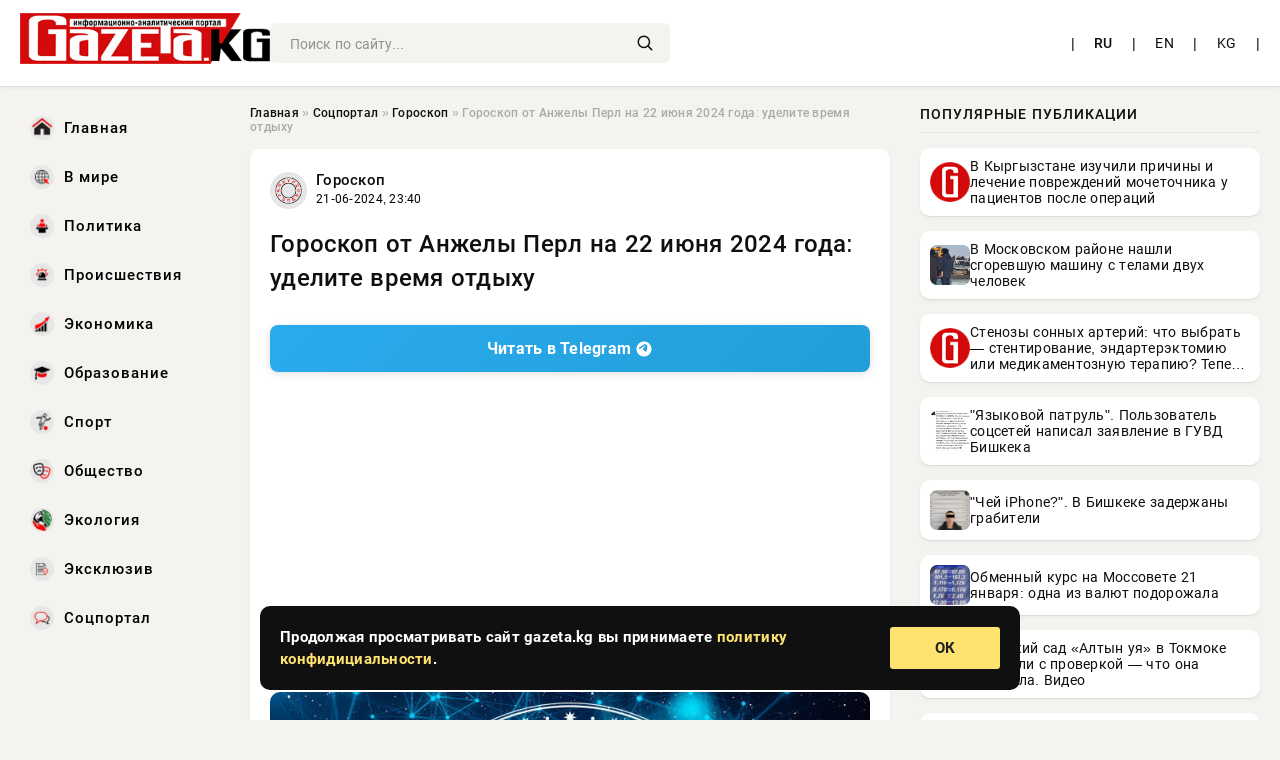

--- FILE ---
content_type: text/html; charset=utf-8
request_url: https://gazeta.kg/social/goroskop/91456-goroskop-ot-anzhely-perl-na-22-ijunja-2024-goda-udelite-vremja-otdyhu.html
body_size: 16100
content:
<!DOCTYPE html>
<html lang="ru">
   <head>
   <title>Гороскоп от Анжелы Перл на 22 июня 2024 года: уделите время отдыху » Информационно-аналитический портал «GAZETA.KG»</title>
<meta charset="utf-8">
<meta name="description" content="Анжела Перл напоминает, что 22 июня важно быть готовыми к возможным недопониманиям с деловыми партнерами. При заключении деловых соглашений могут возникнуть определенные препятствия. Важно обязательно">
<meta name="keywords" content="h2Анжела, важно, готовыми, возможным, недопониманиям, деловыми, партнерами, заключении, деловых, соглашений, могут, возникнуть, напоминает, определенные, Важно, обязательно, уделить, время, отдыха">
<link rel="canonical" href="https://gazeta.kg/social/goroskop/91456-goroskop-ot-anzhely-perl-na-22-ijunja-2024-goda-udelite-vremja-otdyhu.html">
<link rel="alternate" type="application/rss+xml" title="Информационно-аналитический портал «GAZETA.KG» RSS" href="https://gazeta.kg/rss.xml">
<link rel="preconnect" href="https://gazeta.kg/" fetchpriority="high">
<meta property="twitter:title" content="Гороскоп от Анжелы Перл на 22 июня 2024 года: уделите время отдыху » Информационно-аналитический портал «GAZETA.KG»">
<meta property="twitter:url" content="https://gazeta.kg/social/goroskop/91456-goroskop-ot-anzhely-perl-na-22-ijunja-2024-goda-udelite-vremja-otdyhu.html">
<meta property="twitter:card" content="summary_large_image">
<meta property="twitter:image" content="https://rsute.ru/wp-content/uploads/2021/06/fcd7fd7ba2735578c73801e3a7eb73aa.jpg">
<meta property="twitter:description" content="Анжела Перл напоминает, что 22 июня важно быть готовыми к возможным недопониманиям с деловыми партнерами. При заключении деловых соглашений могут возникнуть определенные препятствия. Важно обязательно уделить время для отдыха, чтобы сохранить эмоциональное равновесие и эффективность в работе.">
<meta property="og:type" content="article">
<meta property="og:site_name" content="Информационно-аналитический портал «GAZETA.KG»">
<meta property="og:title" content="Гороскоп от Анжелы Перл на 22 июня 2024 года: уделите время отдыху » Информационно-аналитический портал «GAZETA.KG»">
<meta property="og:url" content="https://gazeta.kg/social/goroskop/91456-goroskop-ot-anzhely-perl-na-22-ijunja-2024-goda-udelite-vremja-otdyhu.html">
<meta property="og:image" content="https://rsute.ru/wp-content/uploads/2021/06/fcd7fd7ba2735578c73801e3a7eb73aa.jpg">
<meta property="og:description" content="Анжела Перл напоминает, что 22 июня важно быть готовыми к возможным недопониманиям с деловыми партнерами. При заключении деловых соглашений могут возникнуть определенные препятствия. Важно обязательно уделить время для отдыха, чтобы сохранить эмоциональное равновесие и эффективность в работе.">
<link rel="alternate" hreflang="x-default" href="https://gazeta.kg/social/goroskop/91456-goroskop-ot-anzhely-perl-na-22-ijunja-2024-goda-udelite-vremja-otdyhu.html">
<link rel="alternate" hreflang="ru" href="https://gazeta.kg/social/goroskop/91456-goroskop-ot-anzhely-perl-na-22-ijunja-2024-goda-udelite-vremja-otdyhu.html"> 
      <meta name="viewport" content="width=device-width, initial-scale=1.0" />
      <meta name="msapplication-TileColor" content="#e6e6e6">   
      <meta name="theme-color" content="#101010"> 
      <link rel="preload" href="/templates/Default/css/common.css" as="style">
      <link rel="preload" href="/templates/Default/css/styles.css" as="style">
      <link rel="preload" href="/templates/Default/css/engine.css" as="style">
      <link rel="preload" href="/templates/Default/webfonts/manrope-400.woff2" as="font" type="font/woff2" crossorigin>
      <link rel="preload" href="/templates/Default/webfonts/manrope-600.woff2" as="font" type="font/woff2" crossorigin>
      <link rel="preload" href="/templates/Default/webfonts/manrope-700.woff2" as="font" type="font/woff2" crossorigin>
      <link href="/templates/Default/css/common.css" type="text/css" rel="stylesheet" />
      <link href="/templates/Default/css/styles.css" type="text/css" rel="stylesheet" />
      <link href="/templates/Default/css/engine.css" type="text/css" rel="stylesheet" /> 
      <link rel="apple-touch-icon" sizes="256x256" href="/templates/Default/favicons/256x256.png">
      <link rel="apple-touch-icon" sizes="192x192" href="/templates/Default/favicons/192x192.png">
      <link rel="apple-touch-icon" sizes="180x180" href="/templates/Default/favicons/180x180.png">
      <link rel="apple-touch-icon" sizes="167x167" href="/templates/Default/favicons/167x167.png">
      <link rel="apple-touch-icon" sizes="152x152" href="/templates/Default/favicons/152x152.png">
      <link rel="apple-touch-icon" sizes="120x120" href="/templates/Default/favicons/120x120.png">
      <link rel="icon" type="image/png" href="/templates/Default/favicons/favicon.png">
      <script async src="https://pagead2.googlesyndication.com/pagead/js/adsbygoogle.js?client=ca-pub-3265067309356572" crossorigin="anonymous"></script>
   </head>
   <body>
      <div class="wrapper">
         <div class="wrapper-container wrapper-main">

            <header class="header d-flex ai-center vw100">
               <a href="/" class="logo" title="Информационно-аналитический портал «GAZETA.KG»"><img src="/templates/Default/dleimages/logo.webp" alt="Информационно-аналитический портал «GAZETA.KG»" width="250" height="51"></a>
               <div class="header__search search-block flex-grow-1">
                  <form id="quicksearch" method="post">
                     <input type="hidden" name="do" value="search">
                     <input type="hidden" name="subaction" value="search">
                     <input class="search-block__input" id="story" name="story" placeholder="Поиск по сайту..." type="text" autocomplete="off">
                     <button class="search-block__btn" type="submit" aria-label="search" title="search">
                     <svg class="ui-icon" viewBox="0 0 24 24" aria-hidden="true">
                        <path fill="none" stroke="currentColor" stroke-width="2" stroke-linecap="round"
                              d="M21 21l-4.35-4.35M10.5 18a7.5 7.5 0 1 1 0-15 7.5 7.5 0 0 1 0 15z"/>
                     </svg>
                     </button>
                  </form>
               </div>
               <button class="header__btn-menu d-none js-show-mobile-menu" aria-label="mobile-menu" title="mobile-menu">
               <svg class="ui-icon" viewBox="0 0 24 24" aria-hidden="true">
                  <path fill="none" stroke="currentColor" stroke-width="1.25" stroke-linecap="round"
                        d="M4 7h16M4 12h16M4 17h16"/>
               </svg>
               </button>
               <nav aria-label="Language" class="language">
                  <span class="text-slate-300">|</span>
                  <a href="https://gazeta.kg/social/goroskop/91456-goroskop-ot-anzhely-perl-na-22-ijunja-2024-goda-udelite-vremja-otdyhu.html" class="px-2 py-1 rounded hover:bg-slate-50 font-medium" lang="ru" hreflang="ru"><strong>RU</strong></a>
<span class="text-slate-300">|</span>
<a href="https://gazeta.kg/en/" class="px-2 py-1 rounded hover:bg-slate-50 " lang="en" hreflang="en">EN</a>
<span class="text-slate-300">|</span>
<a href="https://gazeta.kg/ky/" class="px-2 py-1 rounded hover:bg-slate-50 " lang="ky" hreflang="ky">KG</a>
<span class="text-slate-300">|</span>
               </nav>
            </header>

            <div class="content">
               <div class="cols">

                  <!-- MENU START -->
                  <aside class="col-side">
                     <ul class="side-nav js-this-in-mobile-menu">
                        <li><a href="/"><img src="/uploads/icons/home.webp" class="img_menu" alt="img_menu" width="24" height="24"> Главная</a></li>
                        <li><a href="https://gazeta.kg/world/"><img src="/uploads/icons/world.webp" class="img_menu" alt="img_menu" width="24" height="24"> В мире</a></li><li><a href="https://gazeta.kg/policy/"><img src="/uploads/icons/politika.webp" class="img_menu" alt="img_menu" width="24" height="24"> Политика</a></li><li><a href="https://gazeta.kg/incidents/"><img src="/uploads/icons/proisshestvija.webp" class="img_menu" alt="img_menu" width="24" height="24"> Происшествия</a></li><li><a href="https://gazeta.kg/economika/"><img src="/uploads/icons/ekonomika.webp" class="img_menu" alt="img_menu" width="24" height="24"> Экономика</a></li><li><a href="https://gazeta.kg/obrazovanie/"><img src="/uploads/icons/obrazovanie.webp" class="img_menu" alt="img_menu" width="24" height="24"> Образование</a></li><li><a href="https://gazeta.kg/sport/"><img src="/uploads/icons/sport.webp" class="img_menu" alt="img_menu" width="24" height="24"> Спорт</a></li><li><a href="https://gazeta.kg/society/"><img src="/uploads/icons/obschestvo.webp" class="img_menu" alt="img_menu" width="24" height="24"> Общество</a></li><li><a href="https://gazeta.kg/jekologija/"><img src="/uploads/icons/jekologija.webp" class="img_menu" alt="img_menu" width="24" height="24"> Экология</a></li><li><a href="https://gazeta.kg/exclusive/"><img src="/uploads/icons/exclusive.webp" class="img_menu" alt="img_menu" width="24" height="24"> Эксклюзив</a></li><li><a href="https://gazeta.kg/social/"><img src="/uploads/icons/social.webp" class="img_menu" alt="img_menu" width="24" height="24"> Соцпортал</a></li>
                     </ul>
                  </aside>
                  <!-- MENU END -->
                  
                  <main class="col-main">
                    
                         
                        <div class="speedbar"><div class="over"><a href="https://gazeta.kg/">Главная</a>  »  <a href="https://gazeta.kg/social/">Соцпортал</a>  »  <a href="https://gazeta.kg/social/goroskop/">Гороскоп</a>  »  Гороскоп от Анжелы Перл на 22 июня 2024 года: уделите время отдыху</div></div>
                        

                     <div class="content-block d-grid" id="content-block">
                        

                        
                        <div class="short">
	<div class="info-block">
	   <div class="info-body">
		  <a href="https://gazeta.kg/social/goroskop/" class="info-img" title="Гороскоп"><img src="/uploads/icons/goroskop.png" alt="Гороскоп" width="37" height="37"></a>
		  <div class="info-title"><a href="https://gazeta.kg/social/goroskop/" class="author_name">Гороскоп</a></div>
		  <div class="info-meta">
			 <time datetime="21-06-2024, 23:40" class="ago" title="21-06-2024, 23:40">21-06-2024, 23:40</time>
			 
		  </div>
	   </div>
        <div class="dosuga-post-head-mark">    
            <a href="#" class="js-show-login" title="Сохранить"><i class="far fa-plus-circle"></i></a>
                    
		</div> 
	</div>
	<div class="yz_short_body">
	   <h1 class="dn-short-t">Гороскоп от Анжелы Перл на 22 июня 2024 года: уделите время отдыху</h1>
	   

		<div class="social-buttons-container">
			<!-- Telegram блок -->
			<a href="https://t.me/gazeta_kg" class="social-btn tg-btn" target="_blank" rel="nofollow">
				<span class="btn-text">Читать в</span>
				<span class="platform-name">Telegram</span>
				<div class="btn-icon">
					<svg viewBox="0 0 24 24">
						<path fill="#FFFFFF" d="M12 2C6.48 2 2 6.48 2 12s4.48 10 10 10 10-4.48 10-10S17.52 2 12 2zm4.64 6.8c-.25 1.34-.86 4.6-1.22 6.09-.15.65-.44.87-.72.87-.62 0-1.01-.46-1.56-.9-.86-.72-1.35-1.17-2.18-1.88-.93-.78-.33-1.21.21-1.91.14-.18 2.57-2.36 2.62-2.56.03-.1.06-.42-.16-.61-.22-.2-.53-.13-.75-.08-.32.08-5.46 3.45-5.46 3.45-.48.33-.92.49-1.32.48-.53-.02-1.03-.24-1.03-.93 0-.35.19-.7.52-.95C6.72 9.3 9.3 7.7 11.4 6.3c.76-.5 1.44-.75 2.02-.73.54.02 1.68.12 1.98 1.23z"/>
					</svg>
				</div>
			</a>
		</div>

	   <div class="page__text full-text clearfix">
	   	  <div style="margin-bottom: 20px">
		 	 <div class="adv">
    <!-- В новостях вверху -->
    <ins class="adsbygoogle" style="display:block" data-ad-client="ca-pub-3265067309356572" data-ad-slot="8688350590" data-ad-format="auto" data-full-width-responsive="true"></ins>
    <script>
        (adsbygoogle = window.adsbygoogle || []).push({});
    </script>
</div>
		  </div>
		  <div align="center"><!--dle_image_begin:https://rsute.ru/wp-content/uploads/2021/06/fcd7fd7ba2735578c73801e3a7eb73aa.jpg|--><img src="https://rsute.ru/wp-content/uploads/2021/06/fcd7fd7ba2735578c73801e3a7eb73aa.jpg" style="max-width:100%;height:auto;aspect-ratio:700 / 700;" alt="Гороскоп от Анжелы Перл на 22 июня 2024 года: уделите время отдыху" width="700" height="700" decoding="async" fetchpriority="high" loading="eager"><!--dle_image_end--></div><br>Анжела Перл напоминает, что 22 июня важно быть готовыми к возможным недопониманиям с деловыми партнерами. При заключении деловых соглашений могут возникнуть определенные препятствия. Важно обязательно уделить время для отдыха, чтобы сохранить эмоциональное равновесие и эффективность в работе.<br><br><h2>Анжела Перл посоветовала взять отпуск или отгулы и отдохнуть</h2><br><br><h2>Овен (21 марта — 19 апреля)</h2><br>Овнам следует быть внимательными к их нервной системе в этот день, предупреждает gazeta.kg. Независимо от того, какие события происходят, возможно появление панических состояний. Умственные нагрузки могут быть особенно истощительными. Бурное воображение может побудить Овнов к необдуманным поступкам. Следовательно, лучше всего просто взять выходной хотя бы на один день.<br><h2>Телец (20 апреля — 20 мая)</h2><br>Для Тельцов  начало дня будет насыщено делами, что может вызвать их некоторое замешательство. Однако с опытом жизни им удастся ориентироваться в ситуации. Если понадобится совет, не стоит стесняться обратиться за помощью к более опытным коллегам. Изменение обстановки принесет только пользу.<br><h2>Близнецы (22 мая — 21 июня)</h2><br>Близнецы  могут ожидать продуктивное утро, которое принесет хорошие результаты в различных вопросах. Импровизация поможет придумать новые идеи, которые в будущем могут оказаться прибыльными. Во второй половине дня лучше просто расслабиться и отдохнуть, например, послушать классическую музыку или посмотреть романтический фильм в обнимку с любимым человеком.<br><h2>Рак (22 июня — 22 июля)</h2><br>Для Раков  утро может принести конфликтные ситуации, но они не должны подаваться настроению. Многое может не идти по плану, но Раки способны найти новые способы решения проблемы. Старые друзья помогут в ее реализации. Во второй половине дня ожидаются приятные сюрпризы от любимого человека, и одинокие Раки могут встретить свою любовь.<br><br><h2>Анжела Перл советует не останавливаться на достигнутом</h2><br><br><h2>Лев (23 июля — 22 августа)</h2><br>Утром будут благоприятные условия для начала нового дела, и Львы смогут быстро достичь успеха. Однако не стоит останавливаться на достигнутом. Некоторые союзники могут не поддержать ваши начинания, но это может оказаться даже к лучшему. Самостоятельная работа поможет избежать ошибок, за которые придется платить позднее.<br><h2>Дева (23 августа — 22 сентября)</h2><br>Несмотря на возможные трудности с самого утра, Девы готовы справиться с ними. Возможно, сегодня не удастся достичь значительных результатов, поэтому лучше сосредоточиться на одной задаче. Во второй половине дня уделите внимание личным встречам — вам легко установить контакт с другими людьми.<br><h2>Весы (23 сентября — 22 октября)</h2><br>Сегодня Весы могут добиться успеха там, где его мало кто ожидал. Ваши знания и опыт будут вам в помощь. Вы легко сориентируетесь в любой ситуации, даже самой сложной. Некоторые из вас осознают, что нужно сделать для улучшения своей жизни и начнут двигаться в этом направлении.<br><h2>Скорпион (23 октября — 21 ноября)</h2><br>Утром Скорпионам стоит определить наиболее важные задачи и не рассеивать энергию напрасно. Рутина может вызвать уныние, поэтому время от времени делайте перерывы. Также стоит разнообразить свою жизнь, возможно заняться старым хобби.<br><br><h2>Анжела Перл посоветовала учиться новому</h2><br><br><h2>Стрелец (22 ноября — 21 декабря)</h2><br>Утром Стрельцам предстоит много дел и забот. Возможно затруднение в определении приоритетных задач. При необходимости обратитесь за помощью к надежным союзникам. Во второй половине дня могут возникнуть новые знакомства. С коллегами рекомендуется проявлять большую вежливость.<br><h2>Козерог (22 декабря — 19 января)</h2><br>Решения принимать в спешке не рекомендуется. Только благодаря разумной осторожности можно достичь хороших результатов. С рутинными делами будет легче справиться. Во второй половине дня у Козерогов ожидается учеба, и новые знания будут полезны в будущем.<br><h2>Водолей (20 января — 18 февраля)</h2><br>Утром может быть сложно собраться с мыслями, настроение будет изменчивым. Важную роль сыграет поддержка близких, которую легко получить. Вечером стоит уделить время семье, отдыху и приятным разговорам с близкими.<br><h2>Рыбы (19 февраля — 20 марта)</h2><br>Утром Рыб ждут приятные беседы и необычные встречи. Благодаря обаянию легко установить контакт с разными людьми. Терпение и настойчивость помогут достичь успеха. В этот день проверенные методики могут оказаться неэффективными, поэтому не бойтесь попробовать что-то новое.

			<div class="social-buttons-container">
			<!-- Telegram блок -->
			<a href="https://t.me/gazeta_kg" class="social-btn tg-btn" target="_blank" rel="nofollow">
				<span class="btn-text">Читать в</span>
				<span class="platform-name">Telegram</span>
				<div class="btn-icon">
					<svg viewBox="0 0 24 24">
						<path fill="#FFFFFF" d="M12 2C6.48 2 2 6.48 2 12s4.48 10 10 10 10-4.48 10-10S17.52 2 12 2zm4.64 6.8c-.25 1.34-.86 4.6-1.22 6.09-.15.65-.44.87-.72.87-.62 0-1.01-.46-1.56-.9-.86-.72-1.35-1.17-2.18-1.88-.93-.78-.33-1.21.21-1.91.14-.18 2.57-2.36 2.62-2.56.03-.1.06-.42-.16-.61-.22-.2-.53-.13-.75-.08-.32.08-5.46 3.45-5.46 3.45-.48.33-.92.49-1.32.48-.53-.02-1.03-.24-1.03-.93 0-.35.19-.7.52-.95C6.72 9.3 9.3 7.7 11.4 6.3c.76-.5 1.44-.75 2.02-.73.54.02 1.68.12 1.98 1.23z"/>
					</svg>
				</div>
			</a>
		</div>

			     <div class="social-buttons">
				<a href="https://www.facebook.com/sharer/sharer.php?u={full-link}" rel="nofollow" target="_blank" title="Поделиться в Facebook">
					<img src="/templates/Default/dleimages/icons/facebook.svg" alt="Facebook" width="32" height="32">
				</a>
				<a href="https://connect.ok.ru/offer?url={full-link}" rel="nofollow" target="_blank" title="Поделиться в Одноклассниках">
					<img src="/templates/Default/dleimages/icons/odnoklassniki.svg" alt="Одноклассники" width="32" height="32">
				</a>
				<a href="https://vk.com/share.php?url={full-link}" rel="nofollow" target="_blank" title="Поделиться в ВКонтакте">
					<img src="/templates/Default/dleimages/icons/vk.svg" alt="ВКонтакте" width="32" height="32">
				</a>
				<a href="https://twitter.com/intent/tweet?url={full-link}&text={title}" rel="nofollow" target="_blank" title="Поделиться в Twitter">
					<img src="/templates/Default/dleimages/icons/twitter.svg" alt="Twitter" width="32" height="32">
				</a>
				<a href="https://api.whatsapp.com/send?text={title}%20{full-link}" rel="nofollow" target="_blank" title="Поделиться в WhatsApp">
					<img src="/templates/Default/dleimages/icons/whatsapp.svg" alt="WhatsApp" width="32" height="32">
				</a>
				<a href="https://t.me/share/url?url={full-link}&text={title}" rel="nofollow" target="_blank" title="Поделиться в Telegram">
					<img src="/templates/Default/dleimages/icons/telegram.svg" alt="Telegram" width="32" height="32">
				</a>
			</div>

		  <div style="margin-top: 20px">
		  	<div class="adv">
    <!-- В новостях внизу -->
    <ins class="adsbygoogle" style="display:block" data-ad-client="ca-pub-3265067309356572" data-ad-slot="2011261604" data-ad-format="auto" data-full-width-responsive="true"></ins>
    <script>
        (adsbygoogle = window.adsbygoogle || []).push({});
    </script>
</div>
		  </div>
	   </div>
	</div>
	
 </div>
 
 <section class="sect">
	<div class="sect__header sect__title" style="font-weight: 500; font-size: 24px;">Смотрите также:</div>
	<div class="sect__content d-grid">
	   <div class="popular grid-item">
   <div class="popular__img img-responsive">
      <img loading="lazy" decoding="async" src="https://rsute.ru/wp-content/uploads/2023/02/perl.jpg" alt="Гороскоп на 15 марта 2024 года от Анжелы Перл">
      <div class="item__category pi-center"><img loading="lazy" decoding="async" src="/uploads/icons/goroskop.png" alt="Гороскоп" width="30" height="30"></div> 
   </div>
   <div class="meta_block">
      <div class="meta_block_cat">Гороскоп</div>
      <time class="meta_block_date" datetime="15-03-2024, 00:30">15-03-2024, 00:30</time>   
   </div>
   <div class="popular__desc">
      <a class="popular__title expand-link" href="https://gazeta.kg/social/goroskop/80857-goroskop-na-15-marta-2024-goda-ot-anzhely-perl.html">Гороскоп на 15 марта 2024 года от Анжелы Перл</a>
   </div>
 </div><div class="popular grid-item">
   <div class="popular__img img-responsive">
      <img loading="lazy" decoding="async" src="https://rsute.ru/wp-content/uploads/2021/01/99565f8f444e096dfc7b625aef852106.jpg" alt="Астропрогноз на 27 января 2024 года от Анжелы Перл для всех знаков зодиака">
      <div class="item__category pi-center"><img loading="lazy" decoding="async" src="/uploads/icons/goroskop.png" alt="Гороскоп" width="30" height="30"></div> 
   </div>
   <div class="meta_block">
      <div class="meta_block_cat">Гороскоп</div>
      <time class="meta_block_date" datetime="26-01-2024, 21:10">26-01-2024, 21:10</time>   
   </div>
   <div class="popular__desc">
      <a class="popular__title expand-link" href="https://gazeta.kg/social/goroskop/76203-astroprognoz-na-27-janvarja-2024-goda-ot-anzhely-perl-dlja-vseh-znakov-zodiaka.html">Астропрогноз на 27 января 2024 года от Анжелы Перл для всех знаков зодиака</a>
   </div>
 </div><div class="popular grid-item">
   <div class="popular__img img-responsive">
      <img loading="lazy" decoding="async" src="https://rsute.ru/wp-content/uploads/2022/01/maxresdefault-1-1.jpg" alt="Гороскоп от Анжелы Перл на 21 марта 2024 года: рассчитывайте на свои силы">
      <div class="item__category pi-center"><img loading="lazy" decoding="async" src="/uploads/icons/goroskop.png" alt="Гороскоп" width="30" height="30"></div> 
   </div>
   <div class="meta_block">
      <div class="meta_block_cat">Гороскоп</div>
      <time class="meta_block_date" datetime="20-03-2024, 23:30">20-03-2024, 23:30</time>   
   </div>
   <div class="popular__desc">
      <a class="popular__title expand-link" href="https://gazeta.kg/social/goroskop/81595-goroskop-ot-anzhely-perl-na-21-marta-2024-goda-rasschityvajte-na-svoi-sily.html">Гороскоп от Анжелы Перл на 21 марта 2024 года: рассчитывайте на свои силы</a>
   </div>
 </div><div class="popular grid-item">
   <div class="popular__img img-responsive">
      <img loading="lazy" decoding="async" src="https://rsute.ru/wp-content/uploads/2021/11/9ed6ea70b4b1cae323d59b2008b0fd14.jpg" alt="Гороскоп на 18 июня 2024 года от Анжелы Перл для всех знаков зодиака">
      <div class="item__category pi-center"><img loading="lazy" decoding="async" src="/uploads/icons/goroskop.png" alt="Гороскоп" width="30" height="30"></div> 
   </div>
   <div class="meta_block">
      <div class="meta_block_cat">Гороскоп</div>
      <time class="meta_block_date" datetime="18-06-2024, 00:50">18-06-2024, 00:50</time>   
   </div>
   <div class="popular__desc">
      <a class="popular__title expand-link" href="https://gazeta.kg/social/goroskop/91122-goroskop-na-18-ijunja-2024-goda-ot-anzhely-perl-dlja-vseh-znakov-zodiaka.html">Гороскоп на 18 июня 2024 года от Анжелы Перл для всех знаков зодиака</a>
   </div>
 </div><div class="popular grid-item">
   <div class="popular__img img-responsive">
      <img loading="lazy" decoding="async" src="https://rsute.ru/wp-content/uploads/2021/04/c0071daa8748d145c67b846156d94bca-6.jpg" alt="Гороскоп от Анжелы Перл на 27 апреля 2024 года">
      <div class="item__category pi-center"><img loading="lazy" decoding="async" src="/uploads/icons/goroskop.png" alt="Гороскоп" width="30" height="30"></div> 
   </div>
   <div class="meta_block">
      <div class="meta_block_cat">Гороскоп</div>
      <time class="meta_block_date" datetime="26-04-2024, 22:11">26-04-2024, 22:11</time>   
   </div>
   <div class="popular__desc">
      <a class="popular__title expand-link" href="https://gazeta.kg/social/goroskop/86227-goroskop-ot-anzhely-perl-na-27-aprelja-2024-goda.html">Гороскоп от Анжелы Перл на 27 апреля 2024 года</a>
   </div>
 </div><div class="popular grid-item">
   <div class="popular__img img-responsive">
      <img loading="lazy" decoding="async" src="/uploads/posts/2024-04/1712868005-1goroskop-5-720x479-1.jpg" alt="Гороскоп от Анжелы Перл на 12 апреля 2024 года: будьте осторожнее с деньгами">
      <div class="item__category pi-center"><img loading="lazy" decoding="async" src="/uploads/icons/goroskop.png" alt="Гороскоп" width="30" height="30"></div> 
   </div>
   <div class="meta_block">
      <div class="meta_block_cat">Гороскоп</div>
      <time class="meta_block_date" datetime="11-04-2024, 23:40">11-04-2024, 23:40</time>   
   </div>
   <div class="popular__desc">
      <a class="popular__title expand-link" href="https://gazeta.kg/social/goroskop/84458-goroskop-ot-anzhely-perl-na-12-aprelja-2024-goda-budte-ostorozhnee-s-dengami.html">Гороскоп от Анжелы Перл на 12 апреля 2024 года: будьте осторожнее с деньгами</a>
   </div>
 </div><div class="popular grid-item">
   <div class="popular__img img-responsive">
      <img loading="lazy" decoding="async" src="https://rsute.ru/wp-content/uploads/2021/06/7eafb72bf1e56ec7f6b05ca546443123_ce_2369x1578x1x0_fitted_740x0-1.jpg" alt="Не стоит работать с документами: гороскоп от Анжелы Перл на 19 июня 2024 года">
      <div class="item__category pi-center"><img loading="lazy" decoding="async" src="/uploads/icons/goroskop.png" alt="Гороскоп" width="30" height="30"></div> 
   </div>
   <div class="meta_block">
      <div class="meta_block_cat">Гороскоп</div>
      <time class="meta_block_date" datetime="18-06-2024, 23:50">18-06-2024, 23:50</time>   
   </div>
   <div class="popular__desc">
      <a class="popular__title expand-link" href="https://gazeta.kg/social/goroskop/91201-ne-stoit-rabotat-s-dokumentami-goroskop-ot-anzhely-perl-na-19-ijunja-2024-goda.html">Не стоит работать с документами: гороскоп от Анжелы Перл на 19 июня 2024 года</a>
   </div>
 </div><div class="popular grid-item">
   <div class="popular__img img-responsive">
      <img loading="lazy" decoding="async" src="https://rsute.ru/wp-content/uploads/2021/04/c0071daa8748d145c67b846156d94bca-2.jpg" alt="Гороскоп на 8 апреля 2024 года от Анжелы Перл: тщательно рассматривайте деловые предложения">
      <div class="item__category pi-center"><img loading="lazy" decoding="async" src="/uploads/icons/goroskop.png" alt="Гороскоп" width="30" height="30"></div> 
   </div>
   <div class="meta_block">
      <div class="meta_block_cat">Гороскоп</div>
      <time class="meta_block_date" datetime="7-04-2024, 21:00">7-04-2024, 21:00</time>   
   </div>
   <div class="popular__desc">
      <a class="popular__title expand-link" href="https://gazeta.kg/social/goroskop/83915-goroskop-na-8-aprelja-2024-goda-ot-anzhely-perl-tschatelno-rassmatrivajte-delovye-predlozhenija.html">Гороскоп на 8 апреля 2024 года от Анжелы Перл: тщательно рассматривайте деловые предложения</a>
   </div>
 </div><div class="popular grid-item">
   <div class="popular__img img-responsive">
      <img loading="lazy" decoding="async" src="https://rsute.ru/wp-content/uploads/2021/06/7eafb72bf1e56ec7f6b05ca546443123_ce_2369x1578x1x0_fitted_740x0.jpg" alt="Гороскоп на 16 июня 2024 года от Анжелы Перл: не слишком доверяйте людям">
      <div class="item__category pi-center"><img loading="lazy" decoding="async" src="/uploads/icons/goroskop.png" alt="Гороскоп" width="30" height="30"></div> 
   </div>
   <div class="meta_block">
      <div class="meta_block_cat">Гороскоп</div>
      <time class="meta_block_date" datetime="15-06-2024, 14:50">15-06-2024, 14:50</time>   
   </div>
   <div class="popular__desc">
      <a class="popular__title expand-link" href="https://gazeta.kg/social/goroskop/90957-goroskop-na-16-ijunja-2024-goda-ot-anzhely-perl-ne-slishkom-doverjajte-ljudjam.html">Гороскоп на 16 июня 2024 года от Анжелы Перл: не слишком доверяйте людям</a>
   </div>
 </div><div class="popular grid-item">
   <div class="popular__img img-responsive">
      <img loading="lazy" decoding="async" src="https://rsute.ru/wp-content/uploads/2021/04/c0071daa8748d145c67b846156d94bca.jpg" alt="Гороскоп на 2 апреля 2024 года от Анжелы Перл: не волнуйтесь по пустякам">
      <div class="item__category pi-center"><img loading="lazy" decoding="async" src="/uploads/icons/goroskop.png" alt="Гороскоп" width="30" height="30"></div> 
   </div>
   <div class="meta_block">
      <div class="meta_block_cat">Гороскоп</div>
      <time class="meta_block_date" datetime="2-04-2024, 00:21">2-04-2024, 00:21</time>   
   </div>
   <div class="popular__desc">
      <a class="popular__title expand-link" href="https://gazeta.kg/social/goroskop/83163-goroskop-na-2-aprelja-2024-goda-ot-anzhely-perl-ne-volnujtes-po-pustjakam.html">Гороскоп на 2 апреля 2024 года от Анжелы Перл: не волнуйтесь по пустякам</a>
   </div>
 </div><div class="popular grid-item">
   <div class="popular__img img-responsive">
      <img loading="lazy" decoding="async" src="https://rsute.ru/wp-content/uploads/2020/11/maxresdefault-30-780x450.jpg" alt="Гороскоп от Анжелы Перл на 25 января 2024 года: кто сможет справиться с трудностями">
      <div class="item__category pi-center"><img loading="lazy" decoding="async" src="/uploads/icons/goroskop.png" alt="Гороскоп" width="30" height="30"></div> 
   </div>
   <div class="meta_block">
      <div class="meta_block_cat">Гороскоп</div>
      <time class="meta_block_date" datetime="25-01-2024, 00:20">25-01-2024, 00:20</time>   
   </div>
   <div class="popular__desc">
      <a class="popular__title expand-link" href="https://gazeta.kg/social/goroskop/75966-goroskop-ot-anzhely-perl-na-25-janvarja-2024-goda-kto-smozhet-spravitsja-s-trudnostjami.html">Гороскоп от Анжелы Перл на 25 января 2024 года: кто сможет справиться с трудностями</a>
   </div>
 </div><div class="popular grid-item">
   <div class="popular__img img-responsive">
      <img loading="lazy" decoding="async" src="https://rsute.ru/wp-content/uploads/2023/03/perl.jpg" alt="Анжела Перл рекомендует не доверять малознакомым людям 23 мая 2024 года">
      <div class="item__category pi-center"><img loading="lazy" decoding="async" src="/uploads/icons/goroskop.png" alt="Гороскоп" width="30" height="30"></div> 
   </div>
   <div class="meta_block">
      <div class="meta_block_cat">Гороскоп</div>
      <time class="meta_block_date" datetime="23-05-2024, 01:00">23-05-2024, 01:00</time>   
   </div>
   <div class="popular__desc">
      <a class="popular__title expand-link" href="https://gazeta.kg/social/goroskop/88748-anzhela-perl-rekomenduet-ne-doverjat-maloznakomym-ljudjam-23-maja-2024-goda.html">Анжела Перл рекомендует не доверять малознакомым людям 23 мая 2024 года</a>
   </div>
 </div>
	</div>
 </section>

                        

                     </div>
                  </main>

                  <aside class="col-side">

                     <div class="side-block">
                        <div class="side-block__title">Популярные публикации</div>
                        <div class="side-block__content">
                        <div class="int d-flex ai-center">
    <div class="int__img img-fit-cover">
       <img loading="lazy" src="/templates/Default/dleimages/40x40.webp" alt="В Кыргызстане изучили причины и лечение повреждений мочеточника у пациентов после операций">
    </div>
    <div class="int__desc flex-grow-1">
       <a class="int__title expand-link" href="https://gazeta.kg/social/zdorove/160693-v-kyrgyzstane-izuchili-prichiny-i-lechenie-povrezhdenij-mochetochnika-u-pacientov-posle-operacij.html">
          <div class="line-clamp">В Кыргызстане изучили причины и лечение повреждений мочеточника у пациентов после операций</div>
       </a>
    </div>
 </div><div class="int d-flex ai-center">
    <div class="int__img img-fit-cover">
       <img loading="lazy" src="/uploads/posts/2026-01/1768963550-11768962651-1420340.webp" alt="В Московском районе нашли сгоревшую машину с телами двух человек">
    </div>
    <div class="int__desc flex-grow-1">
       <a class="int__title expand-link" href="https://gazeta.kg/incidents/160710-v-moskovskom-rajone-nashli-sgorevshuju-mashinu-s-telami-dvuh-chelovek.html">
          <div class="line-clamp">В Московском районе нашли сгоревшую машину с телами двух человек</div>
       </a>
    </div>
 </div><div class="int d-flex ai-center">
    <div class="int__img img-fit-cover">
       <img loading="lazy" src="/templates/Default/dleimages/40x40.webp" alt="Стенозы сонных артерий: что выбрать — стентирование, эндартерэктомию или медикаментозную терапию? Теперь различия стали очевидны">
    </div>
    <div class="int__desc flex-grow-1">
       <a class="int__title expand-link" href="https://gazeta.kg/social/zdorove/160765-stenozy-sonnyh-arterij-chto-vybrat-stentirovanie-jendarterjektomiju-ili-medikamentoznuju-terapiju-teper-razlichija-stali-ochevidny.html">
          <div class="line-clamp">Стенозы сонных артерий: что выбрать — стентирование, эндартерэктомию или медикаментозную терапию? Теперь различия стали очевидны</div>
       </a>
    </div>
 </div><div class="int d-flex ai-center">
    <div class="int__img img-fit-cover">
       <img loading="lazy" src="/uploads/posts/2026-01/1768969874-21768969000-2091935.webp" alt="&quot;Языковой патруль&quot;. Пользователь соцсетей написал заявление в ГУВД Бишкека">
    </div>
    <div class="int__desc flex-grow-1">
       <a class="int__title expand-link" href="https://gazeta.kg/society/160730-jazykovoj-patrul-polzovatel-socsetej-napisal-zajavlenie-v-guvd-bishkeka.html">
          <div class="line-clamp">&quot;Языковой патруль&quot;. Пользователь соцсетей написал заявление в ГУВД Бишкека</div>
       </a>
    </div>
 </div><div class="int d-flex ai-center">
    <div class="int__img img-fit-cover">
       <img loading="lazy" src="/uploads/posts/2026-01/thumbs/1768979131-11768977938-1webp2.webp" alt="&quot;Чей iPhone?&quot;. В Бишкеке задержаны грабители">
    </div>
    <div class="int__desc flex-grow-1">
       <a class="int__title expand-link" href="https://gazeta.kg/incidents/160829-chej-iphone-v-bishkeke-zaderzhany-grabiteli.html">
          <div class="line-clamp">&quot;Чей iPhone?&quot;. В Бишкеке задержаны грабители</div>
       </a>
    </div>
 </div><div class="int d-flex ai-center">
    <div class="int__img img-fit-cover">
       <img loading="lazy" src="/uploads/posts/2026-01/thumbs/1768966233-11768965032-1470568.webp" alt="Обменный курс на Моссовете 21 января: одна из валют подорожала">
    </div>
    <div class="int__desc flex-grow-1">
       <a class="int__title expand-link" href="https://gazeta.kg/economika/160715-obmennyj-kurs-na-mossovete-21-janvarja-odna-iz-valjut-podorozhala.html">
          <div class="line-clamp">Обменный курс на Моссовете 21 января: одна из валют подорожала</div>
       </a>
    </div>
 </div><div class="int d-flex ai-center">
    <div class="int__img img-fit-cover">
       <img loading="lazy" src="/templates/Default/dleimages/40x40.webp" alt="В детский сад «Алтын уя» в Токмоке приехали с проверкой — что она показала. Видео">
    </div>
    <div class="int__desc flex-grow-1">
       <a class="int__title expand-link" href="https://gazeta.kg/obrazovanie/160855-v-detskij-sad-altyn-uja-v-tokmoke-priehali-s-proverkoj-chto-ona-pokazala-video.html">
          <div class="line-clamp">В детский сад «Алтын уя» в Токмоке приехали с проверкой — что она показала. Видео</div>
       </a>
    </div>
 </div><div class="int d-flex ai-center">
    <div class="int__img img-fit-cover">
       <img loading="lazy" src="/templates/Default/dleimages/40x40.webp" alt="Межвузовский конкурс «Ала-Тоо жазы» в 2026 году пройдет в Оше">
    </div>
    <div class="int__desc flex-grow-1">
       <a class="int__title expand-link" href="https://gazeta.kg/society/160670-mezhvuzovskij-konkurs-ala-too-zhazy-v-2026-godu-projdet-v-oshe.html">
          <div class="line-clamp">Межвузовский конкурс «Ала-Тоо жазы» в 2026 году пройдет в Оше</div>
       </a>
    </div>
 </div><div class="int d-flex ai-center">
    <div class="int__img img-fit-cover">
       <img loading="lazy" src="/templates/Default/dleimages/40x40.webp" alt="Увеличить сроки пребывания граждан КР в Узбекистане просят в парламенте">
    </div>
    <div class="int__desc flex-grow-1">
       <a class="int__title expand-link" href="https://gazeta.kg/policy/160865-uvelichit-sroki-prebyvanija-grazhdan-kr-v-uzbekistane-prosjat-v-parlamente.html">
          <div class="line-clamp">Увеличить сроки пребывания граждан КР в Узбекистане просят в парламенте</div>
       </a>
    </div>
 </div><div class="int d-flex ai-center">
    <div class="int__img img-fit-cover">
       <img loading="lazy" src="/uploads/posts/2026-01/1768998719-11768998082-1internet-2.webp" alt="Новый калькулятор точно показывает, сколько экологического ущерба наносят интернет-поиски">
    </div>
    <div class="int__desc flex-grow-1">
       <a class="int__title expand-link" href="https://gazeta.kg/exclusive/161068-novyj-kalkuljator-tochno-pokazyvaet-skolko-jekologicheskogo-uscherba-nanosjat-internet-poiski.html">
          <div class="line-clamp">Новый калькулятор точно показывает, сколько экологического ущерба наносят интернет-поиски</div>
       </a>
    </div>
 </div><div class="int d-flex ai-center">
    <div class="int__img img-fit-cover">
       <img loading="lazy" src="/templates/Default/dleimages/40x40.webp" alt="Выпуск вина из винограда в Кыргызстане по итогам 2025 года сократился до 409,8 млн сомов">
    </div>
    <div class="int__desc flex-grow-1">
       <a class="int__title expand-link" href="https://gazeta.kg/exclusive/161033-vypusk-vina-iz-vinograda-v-kyrgyzstane-po-itogam-2025-goda-sokratilsja-do-4098-mln-somov.html">
          <div class="line-clamp">Выпуск вина из винограда в Кыргызстане по итогам 2025 года сократился до 409,8 млн сомов</div>
       </a>
    </div>
 </div><div class="int d-flex ai-center">
    <div class="int__img img-fit-cover">
       <img loading="lazy" src="/templates/Default/dleimages/40x40.webp" alt="В Бишкеке дебошира доставили в изолятор за маты">
    </div>
    <div class="int__desc flex-grow-1">
       <a class="int__title expand-link" href="https://gazeta.kg/incidents/161056-v-bishkeke-deboshira-dostavili-v-izoljator-za-maty.html">
          <div class="line-clamp">В Бишкеке дебошира доставили в изолятор за маты</div>
       </a>
    </div>
 </div><div class="int d-flex ai-center">
    <div class="int__img img-fit-cover">
       <img loading="lazy" src="/uploads/posts/2026-01/1768979772-11768978906-1mark-karni.webp" alt="Премьер-министр Канады: старый миропорядок не вернется, «средним державам» нужно держаться вместе">
    </div>
    <div class="int__desc flex-grow-1">
       <a class="int__title expand-link" href="https://gazeta.kg/exclusive/160847-premer-ministr-kanady-staryj-miroporjadok-ne-vernetsja-srednim-derzhavam-nuzhno-derzhatsja-vmeste.html">
          <div class="line-clamp">Премьер-министр Канады: старый миропорядок не вернется, «средним державам» нужно держаться вместе</div>
       </a>
    </div>
 </div><div class="int d-flex ai-center">
    <div class="int__img img-fit-cover">
       <img loading="lazy" src="/uploads/posts/2026-01/1768990898-11768989807-1420455.webp" alt="Кыргызстанский футболист Гулжигит Алыкулов продолжит карьеру в «Динамо-Минск»">
    </div>
    <div class="int__desc flex-grow-1">
       <a class="int__title expand-link" href="https://gazeta.kg/sport/160963-kyrgyzstanskij-futbolist-gulzhigit-alykulov-prodolzhit-kareru-v-dinamo-minsk.html">
          <div class="line-clamp">Кыргызстанский футболист Гулжигит Алыкулов продолжит карьеру в «Динамо-Минск»</div>
       </a>
    </div>
 </div><div class="int d-flex ai-center">
    <div class="int__img img-fit-cover">
       <img loading="lazy" src="/uploads/posts/2026-01/thumbs/1768995073-11768994304-1xl.webp" alt="Матери детей с инвалидностью обратились к Садыру Жапарову и Камчыбеку Ташиеву">
    </div>
    <div class="int__desc flex-grow-1">
       <a class="int__title expand-link" href="https://gazeta.kg/society/161017-materi-detej-s-invalidnostju-obratilis-k-sadyru-zhaparovu-i-kamchybeku-tashievu.html">
          <div class="line-clamp">Матери детей с инвалидностью обратились к Садыру Жапарову и Камчыбеку Ташиеву</div>
       </a>
    </div>
 </div><div class="int d-flex ai-center">
    <div class="int__img img-fit-cover">
       <img loading="lazy" src="/templates/Default/dleimages/40x40.webp" alt="Рейд «Арсенал» в Ноокене: Выявлены нарушения хранения оружия и незаконная охота">
    </div>
    <div class="int__desc flex-grow-1">
       <a class="int__title expand-link" href="https://gazeta.kg/incidents/160965-rejd-arsenal-v-nookene-vyjavleny-narushenija-hranenija-oruzhija-i-nezakonnaja-ohota.html">
          <div class="line-clamp">Рейд «Арсенал» в Ноокене: Выявлены нарушения хранения оружия и незаконная охота</div>
       </a>
    </div>
 </div><div class="int d-flex ai-center">
    <div class="int__img img-fit-cover">
       <img loading="lazy" src="/templates/Default/dleimages/40x40.webp" alt="В парламенте призвали защитить права кыргызстанцев, работающих в России">
    </div>
    <div class="int__desc flex-grow-1">
       <a class="int__title expand-link" href="https://gazeta.kg/policy/160870-v-parlamente-prizvali-zaschitit-prava-kyrgyzstancev-rabotajuschih-v-rossii.html">
          <div class="line-clamp">В парламенте призвали защитить права кыргызстанцев, работающих в России</div>
       </a>
    </div>
 </div><div class="int d-flex ai-center">
    <div class="int__img img-fit-cover">
       <img loading="lazy" src="/templates/Default/dleimages/40x40.webp" alt="Депутат просит включить в титульный список строительство спорткомплекса в селе Ак Таш">
    </div>
    <div class="int__desc flex-grow-1">
       <a class="int__title expand-link" href="https://gazeta.kg/sport/161069-deputat-prosit-vkljuchit-v-titulnyj-spisok-stroitelstvo-sportkompleksa-v-sele-ak-tash.html">
          <div class="line-clamp">Депутат просит включить в титульный список строительство спорткомплекса в селе Ак Таш</div>
       </a>
    </div>
 </div>  
                        </div>
                     </div>

                     <!--c36fc59e--><!--c36fc59e--><!--dcb4211c--><!--dcb4211c-->

                     <div class="side-block side-block--sticky hm">
                        
                     </div>

                  </aside>

               </div>
               <!-- END COLS -->
            </div>

         <!-- FOOTER START -->
         <footer class="footer d-flex ai-center vw100">
            <div class="footer__copyright">
               <a href="/o-proekte.html" rel="nofollow">О проекте</a>
               <a href="/redakcija.html" rel="nofollow">Редакция</a>
               <a href="/politika-konfidencialnosti.html" rel="nofollow">Политика конфиденциальности</a>
               <a href="/kontakty.html" rel="nofollow">Реклама</a> 
               <a href="/kontakty.html" rel="nofollow">Контакты</a>
            </div>
            <div class="footer__text icon-at-left" style="line-height: 20px;">
               Использование любых материалов, размещённых на сайте, разрешается при условии активной ссылки на наш сайт.
               При копировании материалов для интернет-изданий – обязательна прямая открытая для поисковых систем гиперссылка. Ссылка должна быть размещена в независимости от полного либо частичного использования материалов. Гиперссылка (для интернет- изданий) – должна быть размещена в подзаголовке или в первом абзаце материала.
               Все материалы, содержащиеся на веб-сайте gazeta.kg, защищены законом об авторском праве. Фотографии и прочие материалы являются собственностью их авторов и представлены исключительно для некоммерческого использования и ознакомления , если не указано иное. Несанкционированное использование таких материалов может нарушать закон об авторском праве, торговой марке и другие законы.
               <p class="copyright mb-0" style="margin-top: 20px;">Copyright &copy; 2026, Информационно-аналитический портал «GAZETA.KG». Все права защищены.</p>
               <div class="adult_foot">18+</div>
            </div>
         </footer>
         <!-- FOOTER END -->

         </div>
         <!-- END WRAPPER-MAIN -->
      </div>
      <!-- END WRAPPER -->
      
      <div id="scrolltop" style="display: none;">
      <svg class="ui-icon" viewBox="0 0 24 24" aria-hidden="true">
         <path fill="none" stroke="currentColor" stroke-width="1.25" stroke-linecap="round" stroke-linejoin="round"
               d="M12 19V5M12 5l-6 6M12 5l6 6"/>
      </svg>
      </div>

      <div class="message-alert">
         <div class="message-alert-in">
            <div class="message-alert-desc">
               <div class="message-alert-text">Продолжая просматривать сайт gazeta.kg вы принимаете <a href="/politika-konfidencialnosti.html">политику конфидициальности</a>.</div>
            </div>
            <div class="message-alert-btns">
               <div class="message-btn message-btn-yes">ОК</div>
            </div>
         </div>
      </div>

      
<script src="/engine/classes/js/jquery3.js" defer></script>
<script src="/engine/classes/js/dle_js.js" defer></script>
<script type="application/ld+json">{"@context":"https://schema.org","@graph":[{"@type":"NewsArticle","@context":"https://schema.org/","publisher":{"@type":"Organization","name":"Информационно аналитический портал «GAZETA.KG»","logo":{"@type":"ImageObject","url":""}},"name":"Гороскоп от Анжелы Перл на 22 июня 2024 года: уделите время отдыху","headline":"Гороскоп от Анжелы Перл на 22 июня 2024 года: уделите время отдыху","mainEntityOfPage":{"@type":"WebPage","@id":"https://gazeta.kg/social/goroskop/91456-goroskop-ot-anzhely-perl-na-22-ijunja-2024-goda-udelite-vremja-otdyhu.html"},"datePublished":"2024-06-21T23:40:27+06:00","author":{"@type":"Person","name":"Яна Орехова","url":"https://gazeta.kg/user/%D0%AF%D0%BD%D0%B0+%D0%9E%D1%80%D0%B5%D1%85%D0%BE%D0%B2%D0%B0/"},"image":["https://rsute.ru/wp-content/uploads/2021/06/fcd7fd7ba2735578c73801e3a7eb73aa.jpg"],"description":"Анжела Перл напоминает, что 22 июня важно быть готовыми к возможным недопониманиям с деловыми партнерами. При заключении деловых соглашений могут возникнуть определенные препятствия. Важно обязательно уделить время для отдыха, чтобы сохранить эмоциональное равновесие и эффективность в работе."},{"@type":"BreadcrumbList","@context":"https://schema.org/","itemListElement":[{"@type":"ListItem","position":1,"item":{"@id":"https://gazeta.kg/","name":"Главная"}},{"@type":"ListItem","position":2,"item":{"@id":"https://gazeta.kg/social/","name":"Соцпортал"}},{"@type":"ListItem","position":3,"item":{"@id":"https://gazeta.kg/social/goroskop/","name":"Гороскоп"}},{"@type":"ListItem","position":4,"item":{"@id":"https://gazeta.kg/social/goroskop/91456-goroskop-ot-anzhely-perl-na-22-ijunja-2024-goda-udelite-vremja-otdyhu.html","name":"Гороскоп от Анжелы Перл на 22 июня 2024 года: уделите время отдыху"}}]}]}</script>
      <script>
(function() {
  window.__dleWhenJQuery = function(cb) {
    if (window.jQuery) return cb(window.jQuery);
    var t = setInterval(function() {
      if (window.jQuery) { clearInterval(t); cb(window.jQuery); }
    }, 20);
    setTimeout(function(){ try{ clearInterval(t); }catch(e){} }, 10000);
  };
})();
<!--
var dle_root       = '/';
var dle_admin      = '';
var dle_login_hash = '48ded4d5bf31078fbc523a58a49bc6f768cb5293';
var dle_group      = 5;
var dle_link_type  = 1;
var dle_skin       = 'Default';
var dle_wysiwyg    = 0;
var dle_min_search = '4';
var dle_act_lang   = ["Подтвердить", "Отмена", "Вставить", "Отмена", "Сохранить", "Удалить", "Загрузка. Пожалуйста, подождите..."];
var menu_short     = 'Быстрое редактирование';
var menu_full      = 'Полное редактирование';
var menu_profile   = 'Просмотр профиля';
var menu_send      = 'Отправить сообщение';
var menu_uedit     = 'Админцентр';
var dle_info       = 'Информация';
var dle_confirm    = 'Подтверждение';
var dle_prompt     = 'Ввод информации';
var dle_req_field  = ["Заполните поле с именем", "Заполните поле с сообщением", "Заполните поле с темой сообщения"];
var dle_del_agree  = 'Вы действительно хотите удалить? Данное действие невозможно будет отменить';
var dle_spam_agree = 'Вы действительно хотите отметить пользователя как спамера? Это приведёт к удалению всех его комментариев';
var dle_c_title    = 'Отправка жалобы';
var dle_complaint  = 'Укажите текст Вашей жалобы для администрации:';
var dle_mail       = 'Ваш e-mail:';
var dle_big_text   = 'Выделен слишком большой участок текста.';
var dle_orfo_title = 'Укажите комментарий для администрации к найденной ошибке на странице:';
var dle_p_send     = 'Отправить';
var dle_p_send_ok  = 'Уведомление успешно отправлено';
var dle_save_ok    = 'Изменения успешно сохранены. Обновить страницу?';
var dle_reply_title= 'Ответ на комментарий';
var dle_tree_comm  = '0';
var dle_del_news   = 'Удалить статью';
var dle_sub_agree  = 'Вы действительно хотите подписаться на комментарии к данной публикации?';
var dle_unsub_agree  = 'Вы действительно хотите отписаться от комментариев к данной публикации?';
var dle_captcha_type  = '0';
var dle_share_interesting  = ["Поделиться ссылкой на выделенный текст", "Twitter", "Facebook", "Вконтакте", "Прямая ссылка:", "Нажмите правой клавишей мыши и выберите «Копировать ссылку»"];
var DLEPlayerLang     = {prev: 'Предыдущий',next: 'Следующий',play: 'Воспроизвести',pause: 'Пауза',mute: 'Выключить звук', unmute: 'Включить звук', settings: 'Настройки', enterFullscreen: 'На полный экран', exitFullscreen: 'Выключить полноэкранный режим', speed: 'Скорость', normal: 'Обычная', quality: 'Качество', pip: 'Режим PiP'};
var DLEGalleryLang    = {CLOSE: 'Закрыть (Esc)', NEXT: 'Следующее изображение', PREV: 'Предыдущее изображение', ERROR: 'Внимание! Обнаружена ошибка', IMAGE_ERROR: 'Не удалось загрузить изображение', TOGGLE_SLIDESHOW: 'Просмотр слайдшоу',TOGGLE_FULLSCREEN: 'Полноэкранный режим', TOGGLE_THUMBS: 'Включить / Выключить уменьшенные копии', ITERATEZOOM: 'Увеличить / Уменьшить', DOWNLOAD: 'Скачать изображение' };
var DLEGalleryMode    = 1;
var DLELazyMode       = 0;
var allow_dle_delete_news   = false;

if (window.__dleWhenJQuery) {
  __dleWhenJQuery(function($jq){
    $jq(function($){
					setTimeout(function() {
						$.get(dle_root + "engine/ajax/controller.php?mod=adminfunction", { 'id': '91456', action: 'newsread', user_hash: dle_login_hash });
					}, 5000);
    });
  });
} else {
  document.addEventListener('DOMContentLoaded', function(){
					setTimeout(function() {
						$.get(dle_root + "engine/ajax/controller.php?mod=adminfunction", { 'id': '91456', action: 'newsread', user_hash: dle_login_hash });
					}, 5000);
  });
}
//-->
</script>
      <script src="/templates/Default/js/libs.js" defer></script>
      <script>
      document.addEventListener("DOMContentLoaded", function () {
      requestAnimationFrame(function () {
         const firstHigh = document.querySelector('img[fetchpriority="high"]');
         if (firstHigh) return;

         const firstImg = document.querySelector('.dn-post-img img[loading="lazy"]');
         if (!firstImg) return;

         firstImg.removeAttribute('loading');
         firstImg.setAttribute('fetchpriority','high');
      });
      });
      </script>

      
      
      <div style="float: right;position: relative;margin-top: -80px;z-index: 99;margin-right: 100px;">
    <!-- Код счетчика metrika.vv.kg (домен: gazeta.kg) -->
    <script type="text/javascript">
        var _vvkg = _vvkg || [];
        _vvkg.push(['_setSiteId', '31']);
        (function() {
            var vv = document.createElement('script'); vv.type = 'text/javascript'; vv.async = true;
            vv.src = 'https://metrika.vv.kg/metrika/tag.js';
            var s = document.getElementsByTagName('script')[0]; s.parentNode.insertBefore(vv, s);
        })();
    </script>
    <noscript>
        <a href="https://metrika.vv.kg/site/31" target="_blank" rel="noopener">
            <img src="https://metrika.vv.kg/watch/31" style="position:absolute; left:-9999px;" alt="" />
        </a>
    </noscript>
    <!-- /Код счетчика metrika.vv.kg -->

    <!--LiveInternet counter--><img id="licnt0ECC" width="88" height="15" style="border:0" 
    title="LiveInternet: показано число посетителей за сегодня"
    src="[data-uri]"
    alt=""/><script>(function(d,s){d.getElementById("licnt0ECC").src=
    "https://counter.yadro.ru/hit?t26.6;r"+escape(d.referrer)+
    ((typeof(s)=="undefined")?"":";s"+s.width+"*"+s.height+"*"+
    (s.colorDepth?s.colorDepth:s.pixelDepth))+";u"+escape(d.URL)+
    ";h"+escape(d.title.substring(0,150))+";"+Math.random()})
    (document,screen)</script><!--/LiveInternet-->

    <div>
    <!-- WWW.NET.KG , code for https://www.gazeta.kg -->
    <script language="javascript" type="text/javascript">
    java="1.0";
    java1=""+"refer="+escape(document.referrer)+"&amp;page="+escape(window.location.href);
    document.cookie="astratop=1; path=/";
    java1+="&amp;c="+(document.cookie?"yes":"now");
    </script>
    <script language="javascript1.1" type="text/javascript">
    java="1.1";
    java1+="&amp;java="+(navigator.javaEnabled()?"yes":"now");
    </script>
    <script language="javascript1.2" type="text/javascript">
    java="1.2";
    java1+="&amp;razresh="+screen.width+'x'+screen.height+"&amp;cvet="+
    (((navigator.appName.substring(0,3)=="Mic"))?
    screen.colorDepth:screen.pixelDepth);
    </script>
    <script language="javascript1.3" type="text/javascript">java="1.3"</script>
    <script language="javascript" type="text/javascript">
    java1+="&amp;jscript="+java+"&amp;rand="+Math.random();
    document.write("<img src='https://www.net.kg/img.php?id=2903&amp;"+java1+"' border='0' alt='WWW.NET.KG' width='88' height='10' />");
    </script>
    <noscript><img src="https://www.net.kg/img.php?id=2903" border='0' alt='WWW.NET.KG' width='88' height='10' /></noscript>
    <!-- /WWW.NET.KG -->
    </div>
</div>

<script>
(function () {
  function loadMetrika() {
    if (window.__ymLoaded) return;
    window.__ymLoaded = true;

    (function(m,e,t,r,i,k,a){
      m[i]=m[i]||function(){(m[i].a=m[i].a||[]).push(arguments)};
      m[i].l=1*new Date();
      k=e.createElement(t); a=e.getElementsByTagName(t)[0];
      k.async=1; k.src=r; a.parentNode.insertBefore(k,a);
    })(window, document,'script','https://mc.yandex.ru/metrika/tag.js','ym');

    ym(22594468,'init',{clickmap:true, accurateTrackBounce:true, trackLinks:true});
  }

  window.addEventListener('load', function () {
    if ('requestIdleCallback' in window) {
      requestIdleCallback(loadMetrika, { timeout: 3000 });
    } else {
      setTimeout(loadMetrika, 1500);
    }
  });
})();
</script>


   <script defer src="https://static.cloudflareinsights.com/beacon.min.js/vcd15cbe7772f49c399c6a5babf22c1241717689176015" integrity="sha512-ZpsOmlRQV6y907TI0dKBHq9Md29nnaEIPlkf84rnaERnq6zvWvPUqr2ft8M1aS28oN72PdrCzSjY4U6VaAw1EQ==" data-cf-beacon='{"version":"2024.11.0","token":"a186893faec243a793c40fc5557fcf50","r":1,"server_timing":{"name":{"cfCacheStatus":true,"cfEdge":true,"cfExtPri":true,"cfL4":true,"cfOrigin":true,"cfSpeedBrain":true},"location_startswith":null}}' crossorigin="anonymous"></script>
</body>
</html>

--- FILE ---
content_type: text/html; charset=utf-8
request_url: https://www.google.com/recaptcha/api2/aframe
body_size: 269
content:
<!DOCTYPE HTML><html><head><meta http-equiv="content-type" content="text/html; charset=UTF-8"></head><body><script nonce="dQHvBkb0XrUF5jMrNAP2AA">/** Anti-fraud and anti-abuse applications only. See google.com/recaptcha */ try{var clients={'sodar':'https://pagead2.googlesyndication.com/pagead/sodar?'};window.addEventListener("message",function(a){try{if(a.source===window.parent){var b=JSON.parse(a.data);var c=clients[b['id']];if(c){var d=document.createElement('img');d.src=c+b['params']+'&rc='+(localStorage.getItem("rc::a")?sessionStorage.getItem("rc::b"):"");window.document.body.appendChild(d);sessionStorage.setItem("rc::e",parseInt(sessionStorage.getItem("rc::e")||0)+1);localStorage.setItem("rc::h",'1768999531730');}}}catch(b){}});window.parent.postMessage("_grecaptcha_ready", "*");}catch(b){}</script></body></html>